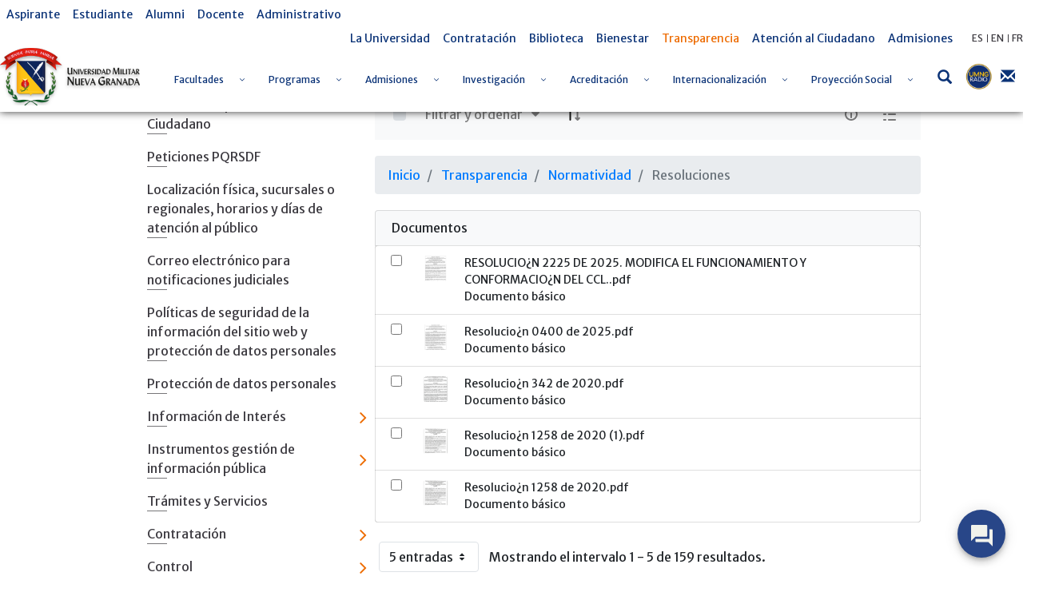

--- FILE ---
content_type: text/javascript
request_url: https://www.umng.edu.co/combo/?browserId=other&minifierType=&languageId=es_ES&b=7102&t=1769663364419&/o/frontend-js-web/aui/aui-form-builder-field-select-deprecated/aui-form-builder-field-select-deprecated-min.js&/o/frontend-js-web/aui/aui-form-builder-field-text-deprecated/aui-form-builder-field-text-deprecated-min.js&/o/frontend-js-web/aui/aui-form-builder-field-textarea-deprecated/aui-form-builder-field-textarea-deprecated-min.js&/o/frontend-js-web/aui/dd-constrain/dd-constrain-min.js&/o/frontend-js-web/aui/dd-scroll/dd-scroll-min.js&/o/frontend-js-web/aui/widget-parent/widget-parent-min.js&/o/frontend-js-web/aui/tabview-base/tabview-base-min.js&/o/frontend-js-web/aui/tabview/tabview-min.js&/o/frontend-js-web/aui/aui-tabview/aui-tabview-min.js&/o/frontend-js-web/aui/datatable-column-widths/datatable-column-widths-min.js&/o/frontend-js-web/aui/datatable-scroll/datatable-scroll-min.js&/o/frontend-js-web/aui/datatable-sort/lang/datatable-sort_es.js&/o/frontend-js-web/aui/datatable-sort/datatable-sort-min.js
body_size: 15565
content:
YUI.add("aui-form-builder-field-select-deprecated",function(e,t){var n=e.Lang,r=e.Escape,i=e.getClassName,s=i("form","control"),o=i("form-builder-field"),u=i("form-builder-field","node"),a='<select id="{id}" class="'+[u,s].join(" ")+'" name="{name}" value="{value}"></select>',f=e.Component.create({NAME:"form-builder-select-field",ATTRS:{multiple:{setter:e.DataType.Boolean.parse,value:!1},template:{valueFn:function(){return a}}},UI_ATTRS:e.FormBuilderField.UI_ATTRS.concat(["multiple","predefinedValue"]),CSS_PREFIX:o,EXTENDS:e.FormBuilderMultipleChoiceField,prototype:{getHTML:function(){var e=this;return n.sub(e.get("template"),{id:r.html(e.get("id")),label:r.html(e.get("label")),name:r.html(e.get("name")),value:r.html(e.get("predefinedValue"))})},getPropertyModel:function(){var t=this,n=t.getStrings(),r=e.FormBuilderSelectField.superclass.getPropertyModel.apply(t,arguments);return r.push({attributeName:"multiple",editor:new e.RadioCellEditor({options:{"true":n.yes,"false":n.no}}),formatter:e.bind(t._booleanFormatter,t),name:n.multiple}),r},_uiSetMultiple:function(e){var t=this,n=t.get("templateNode");e?n.setAttribute("multiple","multiple"):n.removeAttribute("multiple"),t.predefinedValueEditor.set("multiple",e)}}});e.FormBuilderSelectField=f,e.FormBuilderField.types.select=e.FormBuilderSelectField},"3.1.0-deprecated.52",{requires:["aui-form-builder-field-deprecated"]});
YUI.add("aui-form-builder-field-text-deprecated",function(e,t){var n=e.Lang,r=e.Escape,i=e.getClassName,s=i("form","control"),o=i("field","input"),u=i("field","input","text"),a=i("form-builder-field"),f=i("form-builder-field","node"),l='<div class="form-builder-field-wrapper"><input id="{id}" class="'+[f,o,u,s].join(" ")+'" name="{name}" type="text" value="{value}" /></div>',c={small:"col-xs-4",medium:"col-xs-8",large:"col-xs-12"},h=e.Component.create({NAME:"form-builder-text-field",ATTRS:{template:{valueFn:function(){return l}},width:{validator:function(t){return t=e.Lang.String.toLowerCase(t),t in c},value:"small"}},CSS_PREFIX:a,EXTENDS:e.FormBuilderField,prototype:{getHTML:function(){var e=this;return n.sub(e.get("template"),{id:r.html(e.get("id")),label:r.html(e.get("label")),name:r.html(e.get("name")),value:r.html(e.get("predefinedValue")),width:r.html(e.get("width"))})},getPropertyModel:function(){var t=this,n=t.getStrings(),r=e.FormBuilderTextField.superclass.getPropertyModel.apply(t,arguments);return r.push({attributeName:"width",editor:new e.RadioCellEditor({options:{small:n.small,medium:n.medium,large:n.large}}),formatter:function(e){return n[e.data.value]},name:n.width}),r},_uiSetWidth:function(e){var t=this,n=t.get("templateNode");n.removeClass(c[t.prevWidth]),n.addClass(c[e]),t.prevWidth=e}}});e.FormBuilderTextField=h,e.FormBuilderField.types.text=e.FormBuilderTextField},"3.1.0-deprecated.52",{requires:["aui-form-builder-field-deprecated"]});
YUI.add("aui-form-builder-field-textarea-deprecated",function(e,t){var n=e.Array,r=e.getClassName,i=r("form","control"),s=r("field"),o=r("field","text"),u=r("field","textarea"),a=r("form-builder-field"),f=r("form-builder-field","node"),l='<div class="form-builder-field-wrapper"><textarea id="{id}" class="'+[f,s,o,u,i].join(" ")+'" name="{name}">{value}</textarea></div>',c=e.Component.create({NAME:"form-builder-textarea-field",ATTRS:{template:{valueFn:function(){return l}}},CSS_PREFIX:a,EXTENDS:e.FormBuilderTextField,prototype:{getPropertyModel:function(){var t=this,r=e.FormBuilderTextAreaField.superclass.getPropertyModel.apply(t,arguments);return n.each(r,function(t,n,r){t.attributeName==="predefinedValue"&&(r[n].editor=new e.TextAreaCellEditor)}),r}}});e.FormBuilderTextAreaField=c,e.FormBuilderField.types.textarea=e.FormBuilderTextAreaField},"3.1.0-deprecated.52",{requires:["aui-form-builder-field-deprecated"]});
YUI.add("dd-constrain",function(t,i){var e,n="dragNode",s="offsetHeight",c="offsetWidth",r="host",a="tickXArray",h="tickYArray",g=t.DD.DDM,o="top",l="right",u="bottom",d="left",f="view",_="drag:tickAlignX",k="drag:tickAlignY",v=function(){this._lazyAddAttrs=!1,v.superclass.constructor.apply(this,arguments)};v.NAME="ddConstrained",v.NS="con",v.ATTRS={host:{},stickX:{value:!1},stickY:{value:!1},tickX:{value:!1},tickY:{value:!1},tickXArray:{value:!1},tickYArray:{value:!1},gutter:{value:"0",setter:function(i){return t.DD.DDM.cssSizestoObject(i)}},constrain:{value:f,setter:function(i){var e=t.one(i);return e&&(i=e),i}},constrain2region:{setter:function(t){return this.set("constrain",t)}},constrain2node:{setter:function(i){return this.set("constrain",t.one(i))}},constrain2view:{setter:function(){return this.set("constrain",f)}},cacheRegion:{value:!0}},e={_lastTickXFired:null,_lastTickYFired:null,initializer:function(){this._createEvents(),this._eventHandles=[this.get(r).on("drag:end",t.bind(this._handleEnd,this)),this.get(r).on("drag:start",t.bind(this._handleStart,this)),this.get(r).after("drag:align",t.bind(this.align,this)),this.get(r).after("drag:drag",t.bind(this.drag,this))]},destructor:function(){t.Array.each(this._eventHandles,function(t){t.detach()}),this._eventHandles.length=0},_createEvents:function(){var i=[_,k];t.Array.each(i,function(t){this.publish(t,{type:t,emitFacade:!0,bubbles:!0,queuable:!1,prefix:"drag"})},this)},_handleEnd:function(){this._lastTickYFired=null,this._lastTickXFired=null},_handleStart:function(){this.resetCache()},_regionCache:null,_cacheRegion:function(){this._regionCache=this.get("constrain").get("region")},resetCache:function(){this._regionCache=null},_getConstraint:function(){var i,e=this.get("constrain"),s=this.get("gutter");return e&&(e instanceof t.Node?(this._regionCache||(this._eventHandles.push(t.on("resize",t.bind(this._cacheRegion,this),t.config.win)),this._cacheRegion()),i=t.clone(this._regionCache),this.get("cacheRegion")||this.resetCache()):t.Lang.isObject(e)&&(i=t.clone(e))),e&&i||(e=f),e===f&&(i=this.get(r).get(n).get("viewportRegion")),t.Object.each(s,function(t,e){e===l||e===u?i[e]-=t:i[e]+=t}),i},getRegion:function(t){var i={},e=null,a=null,h=this.get(r);return i=this._getConstraint(),t&&(e=h.get(n).get(s),a=h.get(n).get(c),i[l]=i[l]-a,i[u]=i[u]-e),i},_checkRegion:function(t){var i=t,e=this.getRegion(),a=this.get(r),h=a.get(n).get(s),g=a.get(n).get(c);return i[1]>e[u]-h&&(t[1]=e[u]-h),e[o]>i[1]&&(t[1]=e[o]),i[0]>e[l]-g&&(t[0]=e[l]-g),e[d]>i[0]&&(t[0]=e[d]),t},inRegion:function(t){t=t||this.get(r).get(n).getXY();var i=this._checkRegion([t[0],t[1]]),e=!1;return t[0]===i[0]&&t[1]===i[1]&&(e=!0),e},align:function(){var t=this.get(r),i=[t.actXY[0],t.actXY[1]],e=this.getRegion(!0);this.get("stickX")&&(i[1]=t.startXY[1]-t.deltaXY[1]),this.get("stickY")&&(i[0]=t.startXY[0]-t.deltaXY[0]),e&&(i=this._checkRegion(i)),i=this._checkTicks(i,e),t.actXY=i},drag:function(){var i=this.get(r),e=this.get("tickX"),n=this.get("tickY"),s=[i.actXY[0],i.actXY[1]];(t.Lang.isNumber(e)||this.get(a))&&this._lastTickXFired!==s[0]&&(this._tickAlignX(),this._lastTickXFired=s[0]),(t.Lang.isNumber(n)||this.get(h))&&this._lastTickYFired!==s[1]&&(this._tickAlignY(),this._lastTickYFired=s[1])},_checkTicks:function(t,i){var e=this.get(r),n=e.startXY[0]-e.deltaXY[0],s=e.startXY[1]-e.deltaXY[1],c=this.get("tickX"),f=this.get("tickY");return c&&!this.get(a)&&(t[0]=g._calcTicks(t[0],n,c,i[d],i[l])),f&&!this.get(h)&&(t[1]=g._calcTicks(t[1],s,f,i[o],i[u])),this.get(a)&&(t[0]=g._calcTickArray(t[0],this.get(a),i[d],i[l])),this.get(h)&&(t[1]=g._calcTickArray(t[1],this.get(h),i[o],i[u])),t},_tickAlignX:function(){this.fire(_)},_tickAlignY:function(){this.fire(k)}},t.namespace("Plugin"),t.extend(v,t.Base,e),t.Plugin.DDConstrained=v,t.mix(g,{_calcTicks:function(t,i,e,n,s){var c=(t-i)/e,r=Math.floor(c),a=Math.ceil(c);return 0===r&&0===a||c>=r&&c<=a&&(t=i+e*r,n&&s&&(t<n&&(t=i+e*(r+1)),t>s&&(t=i+e*(r-1)))),t},_calcTickArray:function(t,i,e,n){var s,c,r=0,a=i.length,h=0;if(!i||0===i.length)return t;if(i[0]>=t)return i[0];for(r=0;r<a;r++)if(i[h=r+1]&&i[h]>=t)return s=t-i[r],c=i[h]-t>s?i[r]:i[h],e&&n&&c>n&&(c=i[r]?i[r]:i[a-1]),c;return i[i.length-1]}})},"patched-v3.18.1",{requires:["dd-drag"]});YUI.add("dd-scroll",function(t,i){var e,l,n=function(){n.superclass.constructor.apply(this,arguments)},o="host",r="buffer",s="parentScroll",c="windowScroll",a="scrollTop",h="scrollLeft",g="offsetWidth",u="offsetHeight";n.ATTRS={parentScroll:{value:!1,setter:function(t){return t||!1}},buffer:{value:30,validator:t.Lang.isNumber},scrollDelay:{value:235,validator:t.Lang.isNumber},host:{value:null},windowScroll:{value:!1,validator:t.Lang.isBoolean},vertical:{value:!0,validator:t.Lang.isBoolean},horizontal:{value:!0,validator:t.Lang.isBoolean}},t.extend(n,t.Base,{_scrolling:null,_vpRegionCache:null,_dimCache:null,_scrollTimer:null,_getVPRegion:function(){var t,i=this.get(s),e=this.get(r),l=this.get(c),n=l?[]:i.getXY(),o=l?"winWidth":g,d=l?"winHeight":u,f=l?i.get(a):n[1],_=l?i.get(h):n[0];return t={top:f+e,right:i.get(o)+_-e,bottom:i.get(d)+f-e,left:_+e},this._vpRegionCache=t,t},initializer:function(){var i=this.get(o);i.after("drag:start",t.bind(this.start,this)),i.after("drag:end",t.bind(this.end,this)),i.on("drag:align",t.bind(this.align,this)),t.one("win").on("scroll",t.bind(function(){this._vpRegionCache=null},this))},_checkWinScroll:function(t){var i=this._getVPRegion(),e=this.get(o),l=this.get(c),n=e.lastXY,g=!1,u=this.get(r),d=this.get(s),f=d.get(a),_=d.get(h),S=this._dimCache.w,v=this._dimCache.h,m=n[1]+v,p=n[1],w=n[0]+S,T=n[0],D=p,N=T,R=f,b=_;this.get("horizontal")&&(T<=i.left&&(g=!0,N=n[0]-(l?u:0),b=_-u),w>=i.right&&(g=!0,N=n[0]+(l?u:0),b=_+u)),this.get("vertical")&&(m>=i.bottom&&(g=!0,D=n[1]+(l?u:0),R=f+u),p<=i.top&&(g=!0,D=n[1]-(l?u:0),R=f-u)),R<0&&(R=0,D=n[1]),b<0&&(b=0,N=n[0]),D<0&&(D=n[1]),N<0&&(N=n[0]),t?(e.actXY=[N,D],e._alignNode([N,D],!0),n=e.actXY,e.actXY=[N,D],e._moveNode({node:d,top:R,left:b}),R||b||this._cancelScroll()):g?this._initScroll():this._cancelScroll()},_initScroll:function(){this._cancelScroll(),this._scrollTimer=t.Lang.later(this.get("scrollDelay"),this,this._checkWinScroll,[!0],!0)},_cancelScroll:function(){this._scrolling=!1,this._scrollTimer&&(this._scrollTimer.cancel(),delete this._scrollTimer)},align:function(t){this._scrolling&&(this._cancelScroll(),t.preventDefault()),this._scrolling||this._checkWinScroll()},_setDimCache:function(){var t=this.get(o).get("dragNode");this._dimCache={h:t.get(u),w:t.get(g)}},start:function(){this._setDimCache()},end:function(){this._dimCache=null,this._cancelScroll()}}),t.namespace("Plugin"),(e=function(){e.superclass.constructor.apply(this,arguments)}).ATTRS=t.merge(n.ATTRS,{windowScroll:{value:!0,setter:function(i){return i&&this.set(s,t.one("win")),i}}}),t.extend(e,n,{initializer:function(){this.set("windowScroll",this.get("windowScroll"))}}),e.NAME=e.NS="winscroll",t.Plugin.DDWinScroll=e,(l=function(){l.superclass.constructor.apply(this,arguments)}).ATTRS=t.merge(n.ATTRS,{node:{value:!1,setter:function(i){var e=t.one(i);return e?this.set(s,e):!1!==i&&t.error("DDNodeScroll: Invalid Node Given: "+i),e}}}),t.extend(l,n,{initializer:function(){this.set("node",this.get("node"))}}),l.NAME=l.NS="nodescroll",t.Plugin.DDNodeScroll=l,t.DD.Scroll=n},"patched-v3.18.1",{requires:["dd-drag"]});YUI.add("widget-parent",function(e,t){function s(t){this.publish("addChild",{defaultTargetOnly:!0,defaultFn:this._defAddChildFn}),this.publish("removeChild",{defaultTargetOnly:!0,defaultFn:this._defRemoveChildFn}),this._items=[];var n,r;t&&t.children&&(n=t.children,r=this.after("initializedChange",function(e){this._add(n),r.detach()})),e.after(this._renderChildren,this,"renderUI"),e.after(this._bindUIParent,this,"bindUI"),this.after("selectionChange",this._afterSelectionChange),this.after("selectedChange",this._afterParentSelectedChange),this.after("activeDescendantChange",this._afterActiveDescendantChange),this._hDestroyChild=this.after("*:destroy",this._afterDestroyChild),this.after("*:focusedChange",this._updateActiveDescendant)}var n=e.Lang,r="rendered",i="boundingBox";s.ATTRS={defaultChildType:{setter:function(t){var r=e.Attribute.INVALID_VALUE,i=n.isString(t)?e[t]:t;return n.isFunction(i)&&(r=i),r}},activeDescendant:{readOnly:!0},multiple:{value:!1,validator:n.isBoolean,writeOnce:!0,getter:function(e){var t=this.get("root");return t&&t!=this?t.get("multiple"):e}},selection:{readOnly:!0,setter:"_setSelection",getter:function(t){var r=n.isArray(t)?new e.ArrayList(t):t;return r}},selected:{setter:function(t){var n=t;return t===1&&!this.get("multiple")&&(n=e.Attribute.INVALID_VALUE),n}}},s.prototype={destructor:function(){this._destroyChildren()},_afterDestroyChild:function(e){var t=e.target;t.get("parent")==this&&t.remove()},_afterSelectionChange:function(t){if(t.target==this&&t.src!=this){var n=t.newVal,r=0;n&&(r=2,e.instanceOf(n,e.ArrayList)&&n.size()===this.size()&&(r=1)),this.set("selected",r,{src:this})}},_afterActiveDescendantChange:function(e){var t=this.get("parent");t&&t._set("activeDescendant",e.newVal)},_afterParentSelectedChange:function(e){var t=e.newVal;this==e.target&&e.src!=this&&(t===0||t===1)&&this.each(function(e){e.set("selected",t,{src:this})},this)},_setSelection:function(e){var t=null,n;return this.get("multiple")&&!this.isEmpty()?(n=[],this.each(function(e){e.get("selected")>0&&n.push(e)}),n.length>0&&(t=n)):e.get("selected")>0&&(t=e),t},_updateSelection:function(e){var t=e.target,n;t.get("parent")==this&&(e.src!="_updateSelection"&&(n=this.get("selection"),!this.get("multiple")&&n&&e.newVal>0&&n.set("selected",0,{src:"_updateSelection"}),this._set("selection",t)),e.src==this&&this._set("selection",t,{src:this}))},_updateActiveDescendant:function(e){var t=e.newVal===!0?e.target:null;this._set("activeDescendant",t)},_createChild:function(t){var r=this.get("defaultChildType"),i=t.childType||t.type,s,o,u;return i&&(o=n.isString(i)?e[i]:i),n.isFunction(o)?u=o:r&&(u=r),u?s=new u(t):e.error("Could not create a child instance because its constructor is either undefined or invalid."),s},_defAddChildFn:function(t){var r=t.child,i=t.index,s=this._items;r.get("parent")&&r.remove(),n.isNumber(i)?s.splice(i,0,r):s.push(r),r._set("parent",this),r.addTarget(this),t.index=r.get("index"),r.after("selectedChange",e.bind(this._updateSelection,this))},_defRemoveChildFn:function(e){var t=e.child,n=e.index,r=this._items;t.get("focused")&&t.blur(),t.get("selected")&&t.set("selected",0),r.splice(n,1),t.removeTarget(this),t._oldParent=t.get("parent"),t._set("parent",null)},_add:function(t,r){var i,s,o;return n.isArray(t)?(i=[],e.each(t,function(e,t){s=this._add(e,r+t),s&&i.push(s)},this),i.length>0&&(o=i)):(e.instanceOf(t,e.Widget)?s=t:s=this._createChild(t),s&&this.fire("addChild",{child:s,index:r})&&(o=s)),o},add:function(){var t=this._add.apply(this,arguments),r=t?n.isArray(t)?t:[t]:[];return new e.ArrayList(r)},remove:function(e){var t=this._items[e],n;return t&&this.fire("removeChild",{child:t,index:e})&&(n=t),n},removeAll:function(){var t=[],n;return e.each(this._items.concat(),function(){n=this.remove(0),n&&t.push(n)},this),new e.ArrayList(t)},selectChild:function(e){this.item(e).set("selected",1)},selectAll:function(){this.set("selected",1)},deselectAll:function(){this.set("selected",0)},_uiAddChild:function(e,t){e.render(t);var n=e.get("boundingBox"),s,o=e.next(!1),u;o&&o.get(r)?(s=o.get(i),s.insert(n,"before")):(u=e.previous(!1),u&&u.get(r)?(s=u.get(i),s.insert(n,"after")):t.contains(n)||t.appendChild(n))},_uiRemoveChild:function(e){e.get("boundingBox").remove()},_afterAddChild:function(e){var t=e.child;t.get("parent")==this&&this._uiAddChild(t,this._childrenContainer)},_afterRemoveChild:function(e){var t=e.child;t._oldParent==this&&this._uiRemoveChild(t)},_bindUIParent:function(){this.after("addChild",this._afterAddChild),this.after("removeChild",this._afterRemoveChild)},_renderChildren:function(){var e=this._childrenContainer||this.get("contentBox");this._childrenContainer=e,this.each(function(t){t.render(e)})},_destroyChildren:function(){this._hDestroyChild.detach(),this.each(function(e){e.destroy()})}},e.augment(s,e.ArrayList),e.WidgetParent=s},"patched-v3.18.1",{requires:["arraylist","base-build","widget"]});
YUI.add("tabview-base",function(e,t){var n=e.ClassNameManager.getClassName,r="tabview",i="tab",s="panel",o="selected",u={},a=".",f=function(){this.init.apply(this,arguments)};f.NAME="tabviewBase",f._classNames={tabview:n(r),tabviewPanel:n(r,s),tabviewList:n(r,"list"),tab:n(i),tabLabel:n(i,"label"),tabPanel:n(i,s),selectedTab:n(i,o),selectedPanel:n(i,s,o)},f._queries={tabview:a+f._classNames.tabview,tabviewList:"> ul",tab:"> ul > li",tabLabel:"> ul > li > a",tabviewPanel:"> div",tabPanel:"> div > div",selectedTab:"> ul > "+a+f._classNames.selectedTab,selectedPanel:"> div "+a+f._classNames.selectedPanel},e.mix(f.prototype,{init:function(t){t=t||u,this._node=t.host||e.one(t.node),this.refresh()},initClassNames:function(t){var n=e.TabviewBase._classNames;e.Object.each(e.TabviewBase._queries,function(e,r){if(n[r]){var i=this.all(e);t!==undefined&&(i=i.item(t)),i&&i.addClass(n[r])}},this._node),this._node.addClass(n.tabview)},_select:function(t){var n=e.TabviewBase._classNames,r=e.TabviewBase._queries,i=this._node,s=i.one(r.selectedTab),o=i.one(r.selectedPanel),u=i.all(r.tab).item(t),a=i.all(r.tabPanel).item(t);s&&s.removeClass(n.selectedTab),o&&o.removeClass(n.selectedPanel),u&&u.addClass(n.selectedTab),a&&a.addClass(n.selectedPanel)},initState:function(){var t=e.TabviewBase._queries,n=this._node,r=n.one(t.selectedTab),i=r?n.all(t.tab).indexOf(r):0;this._select(i)},_scrubTextNodes:function(){this._node.one(e.TabviewBase._queries.tabviewList).get("childNodes").each(function(e){e.get("nodeType")===3&&e.remove()})},refresh:function(){this._scrubTextNodes(),this.initClassNames(),this.initState(),this.initEvents()},tabEventName:"click",initEvents:function(){this._node.delegate(this.tabEventName,this.onTabEvent,e.TabviewBase._queries.tab,this)},onTabEvent:function(t){t.preventDefault(),this._select(this._node.all(e.TabviewBase._queries.tab).indexOf(t.currentTarget))},destroy:function(){this._node.detach(this.tabEventName)}}),e.TabviewBase=f},"patched-v3.18.1",{requires:["node-event-delegate","classnamemanager"]});
YUI.add("tabview",function(e,t){var n=".",r=e.Base.create("tabView",e.Widget,[e.WidgetParent],{_afterChildAdded:function(){this.get("contentBox").focusManager.refresh()},_defListNodeValueFn:function(){var t=e.Node.create(this.LIST_TEMPLATE);return t.addClass(e.TabviewBase._classNames.tabviewList),t},_defPanelNodeValueFn:function(){var t=e.Node.create(this.PANEL_TEMPLATE);return t.addClass(e.TabviewBase._classNames.tabviewPanel),t},_afterChildRemoved:function(e){var t=e.index,n=this.get("selection");n||(n=this.item(t-1)||this.item(0),n&&n.set("selected",1)),this.get("contentBox").focusManager.refresh()},_initAria:function(t){var n=t.one(e.TabviewBase._queries.tabviewList);n&&n.setAttrs({role:"tablist"})},bindUI:function(){this.get("contentBox").plug(e.Plugin.NodeFocusManager,{descendants:n+e.TabviewBase._classNames.tabLabel,keys:{next:"down:39",previous:"down:37"},circular:!0}),this.after("render",this._setDefSelection),this.after("addChild",this._afterChildAdded),this.after("removeChild",this._afterChildRemoved)},renderUI:function(){var e=this.get("contentBox");this._renderListBox(e),this._renderPanelBox(e),this._childrenContainer=this.get("listNode"),this._renderTabs(e),this._initAria(e)},_setDefSelection:function(){var e=this.get("selection")||this.item(0);this.some(function(t){if(t.get("selected"))return e=t,!0}),e&&(this.set("selection",e),e.set("selected",1))},_renderListBox:function(e){var t=this.get("listNode");t.inDoc()||e.append(t)},_renderPanelBox:function(e){var t=this.get("panelNode");t.inDoc()||e.append(t)},_renderTabs:function(t){var r=e.TabviewBase._classNames,i=e.TabviewBase._queries,s=t.all(i.tab),o=this.get("panelNode"),u=o?this.get("panelNode").get("children"):null,a=this;s&&(s.addClass(r.tab),t.all(i.tabLabel).addClass(r.tabLabel),t.all(i.tabPanel).addClass(r.tabPanel),s.each(function(e,t){var i=u?u.item(t):null;a.add({boundingBox:e,contentBox:e.one(n+r.tabLabel),panelNode:i})}))}},{ATTRS:{defaultChildType:{value:"Tab"},listNode:{setter:function(t){return t=e.one(t),t&&t.addClass(e.TabviewBase._classNames.tabviewList),t},valueFn:"_defListNodeValueFn"},panelNode:{setter:function(t){return t=e.one(t),t&&t.addClass(e.TabviewBase._classNames.tabviewPanel),t},valueFn:"_defPanelNodeValueFn"},tabIndex:{value:null}},HTML_PARSER:{listNode:function(t){return t.one(e.TabviewBase._queries.tabviewList)},panelNode:function(t){return t.one(e.TabviewBase._queries.tabviewPanel)}},LIST_TEMPLATE:"<ul></ul>",PANEL_TEMPLATE:"<div></div>"});r.prototype.LIST_TEMPLATE=r.LIST_TEMPLATE,r.prototype.PANEL_TEMPLATE=r.PANEL_TEMPLATE,e.TabView=r,e.Tab=e.Base.create("tab",e.Widget,[e.WidgetChild],{BOUNDING_TEMPLATE:"<li></li>",CONTENT_TEMPLATE:"<a></a>",PANEL_TEMPLATE:"<div></div>",_uiSetSelectedPanel:function(t){this.get("panelNode").toggleClass(e.TabviewBase._classNames.selectedPanel,t)},_afterTabSelectedChange:function(e){this._uiSetSelectedPanel(e.newVal)},_afterParentChange:function(e){e.newVal?this._add():this._remove()},_initAria:function(){var t=this.get("contentBox"),n=t.get("id"),r=this.get("panelNode");n||(n=e.guid(),t.set("id",n)),t.set("role","tab"),t.get("parentNode").set("role","presentation"),r.setAttrs({role:"tabpanel","aria-labelledby":n})},syncUI:function(){var t=e.TabviewBase._classNames;this.get("boundingBox").addClass(t.tab),this.get("contentBox").addClass(t.tabLabel),this.set("label",this.get("label")),this.set("content",this.get("content")),this._uiSetSelectedPanel(this.get("selected"))},bindUI:function(){this.after("selectedChange",this._afterTabSelectedChange),this.after("parentChange",this._afterParentChange)},renderUI:function(){this._renderPanel(),this._initAria()},_renderPanel:function(){this.get("parent").get("panelNode").appendChild(this.get("panelNode"))},_add:function(){var e=this.get("parent").get("contentBox"),t=e.get("listNode"),n=e.get("panelNode");t&&t.appendChild(this.get("boundingBox")),n&&n.appendChild(this.get("panelNode"))},_remove:function(){this.get("boundingBox").remove(),this.get("panelNode").remove()},_onActivate:function(e){e.target===this&&(e.domEvent.preventDefault(),e.target.set("selected",1))},initializer:function(){this.publish(this.get("triggerEvent"),{defaultFn:this._onActivate})},_defLabelGetter:function(){return this.get("contentBox").getHTML()},_defLabelSetter:function(e){var t=this.get("contentBox");return t.getHTML()!==e&&t.setHTML(e),e},_defContentSetter:function(e){var t=this.get("panelNode");return t.getHTML()!==e&&t.setHTML(e),e},_defContentGetter:function(){return this.get("panelNode").getHTML()},_defPanelNodeValueFn:function(){var t=e.TabviewBase._classNames,n=this.get("contentBox").get("href")||"",r=this.get("parent"),i=n.indexOf("#"),s;return n=n.substr(i),n.charAt(0)==="#"&&(s=e.one(n),s&&s.addClass(t.tabPanel)),!s&&r&&(s=r.get("panelNode").get("children").item(this.get("index"))),s||(s=e.Node.create(this.PANEL_TEMPLATE),s.addClass(t.tabPanel)),s}},{ATTRS:{triggerEvent:{value:"click"},label:{setter:"_defLabelSetter",getter:"_defLabelGetter"},content:{setter:"_defContentSetter",getter:"_defContentGetter"},panelNode:{setter:function(t){return t=e.one(t),t&&t.addClass(e.TabviewBase._classNames.tabPanel),t},valueFn:"_defPanelNodeValueFn"},tabIndex:{value:null,validator:"_validTabIndex"}},HTML_PARSER:{selected:function(){var t=this.get("boundingBox").hasClass(e.TabviewBase._classNames.selectedTab)?1:0;return t}}})},"patched-v3.18.1",{requires:["widget","widget-parent","widget-child","tabview-base","node-pluginhost","node-focusmanager"],skinnable:!0});
YUI.add("aui-tabview",function(e,t){var n=e.Lang,r=n.isBoolean,i=e.getClassName;e.TabviewBase._classNames={selectedPanel:i("active"),selectedTab:i("active"),tab:i("tab"),tabLabel:i("tab","label"),tabPanel:i("tab","pane"),tabview:i("tabbable"),tabviewList:i("nav"),tabviewListStacked:i("nav","stacked"),tabviewPanel:i("tab","content")},e.TabviewBase._queries={selectedPanel:"> div ."+e.TabviewBase._classNames.selectedPanel,selectedTab:"> ul > ."+e.TabviewBase._classNames.selectedTab,tab:"> ul > li:not(.nav-header)",tabLabel:"> ul > li:not(.nav-header) > a",tabPanel:"> div > div",tabview:"."+e.TabviewBase._classNames.tabview,tabviewList:"> ul",tabviewPanel:"> div"},e.Tab.CSS_PREFIX=i("tab"),e.Tab.NAME="tab",e.Tab=e.Component.create({NAME:"tab",ATTRS:{disabled:{validator:r,valueFn:"_valueDisabled"}},CSS_PREFIX:i("tab"),EXTENDS:e.Tab,prototype:{initializer:function(){var t=this;t.on("selectedChange",t._onTabSelectedChange),e.after(t._afterUiSetDisabled,t,"_uiSetDisabled")},_afterUiSetDisabled:function(e){var t=this;t.get("boundingBox").toggleClass(i("disabled"),e)},_onTabSelectedChange:function(e){var t=this;t.get("disabled")&&e.halt()},_renderPanel:function(){var e=this,t=e.get("panelNode"),n=e.get("parent").get("panelNode");n.contains(t)||n.appendChild(t)},_valueDisabled:function(){var e=this;return e.get("boundingBox").hasClass("disabled")}}}),e.TabView.NAME="tabbable",e.TabView.CSS_PREFIX=i("tabbable"),e.TabView=e.Component.create({NAME:"tabbable",CSS_PREFIX:i("tabbable"),TYPE_TABS:"tabs",TYPE_LIST:"list",TYPE_PILLS:"pills",ATTRS:{stacked:{validator:r,value:!1},type:{validator:function(t){return t===e.TabView.TYPE_LIST||t===e.TabView.TYPE_TABS||t===e.TabView.TYPE_PILLS},value:"tabs"}},UI_ATTRS:["stacked","type"],EXTENDS:e.TabView,AUGMENTS:[e.WidgetCssClass],prototype:{initializer:function(){var e=this;e.after(e._afterSyncUI,e,"syncUI"),e.after("typeChange",e._afterTypeChange)},disableTab:function(e){var t=this;t.item(e).set("disabled",!0)},enableTab:function(e){var t=this;t.item(e).set("disabled",!1)},getActiveTab:function(){var t=this,n=e.TabviewBase._queries;return t.get("contentBox").one(n.selectedTab)},getTabs:function(){var t=this,n=e.TabviewBase._queries;return t.get("contentBox").all(n.tab)},_afterSelectionChange:function(t){var n=t.newVal,r=t.prevVal,i=e.TabviewBase._classNames.selectedTab;e.TabView.superclass._afterSelectionChange.apply(this,arguments),n&&(n.get("boundingBox").addClass(i),n.get("panelNode").addClass(i)),r&&(r.get("boundingBox").removeClass(i),r.get("panelNode").removeClass(i))},_afterTypeChange:function(e){var t=this,n=t.get("listNode");e.prevVal&&n.removeClass(i("nav",e.prevVal))},_renderChildren:function(){var e=this,t=e._childrenContainer||e.get("contentBox");e._childrenContainer=t,e.each(function(e){e.get("boundingBox").inDoc()&&(t=null),e.render(t)})},_uiSetType:function(t){var n=this,r=n.get("listNode");(t!==e.TabView.TYPE_TABS||!this.get("stacked"))&&r.addClass(i("nav",t))},_uiSetStacked:function(t){var n=this,r=n.get("listNode");r.toggleClass(e.TabviewBase._classNames.tabviewListStacked,t),this.get("type")===e.TabView.TYPE_TABS&&r.toggleClass(i("nav",e.TabView.TYPE_TABS),!t)}}})},"3.1.0-deprecated.52",{requires:["selector-css3","tabview","aui-component","aui-widget-css"],skinnable:!0});
YUI.add("datatable-column-widths",function(e,t){function i(){}var n=e.Lang.isNumber,r=e.Array.indexOf;e.Features.add("table","badColWidth",{test:function(){var t=e.one("body"),n,r;return t&&(n=t.insertBefore('<table style="position:absolute;visibility:hidden;border:0 none"><colgroup><col style="width:9px"></colgroup><tbody><tr><td style="padding:0 4px;font:normal 2px/2px arial;border:0 none">.</td></tr></tbody></table>',t.get("firstChild")),r=n.one("td").getComputedStyle("width")!=="1px",n.remove(!0)),r}}),e.mix(i.prototype,{COL_TEMPLATE:"<col/>",COLGROUP_TEMPLATE:"<colgroup/>",setColumnWidth:function(e,t){var i=this.getColumn(e),s=i&&r(this._displayColumns,i);return s>-1&&(n(t)&&(t+="px"),i.width=t,this._setColumnWidth(s,t)),this},_createColumnGroup:function(){return e.Node.create(this.COLGROUP_TEMPLATE)},initializer:function(){this.after(["renderView","columnsChange"],this._uiSetColumnWidths)},_setColumnWidth:function(t,r){var i=this._colgroupNode,s=i&&i.all("col").item(t),o,u;s&&(r&&n(r)&&(r+="px"),s.setStyle("width",r),r&&e.Features.test("table","badColWidth")&&(o=this.getCell([0,t]),o&&(u=function(e){return parseInt(o.getComputedStyle(e),10)||0},s.setStyle("width",parseInt(r,10)-u("paddingLeft")-u("paddingRight")-u("borderLeftWidth")-u("borderRightWidth")+"px"))))},_uiSetColumnWidths:function(){if(!this.view)return;var e=this.COL_TEMPLATE,t=this._colgroupNode,n=this._displayColumns,r,i;t?t.empty():(t=this._colgroupNode=this._createColumnGroup(),this._tableNode.insertBefore(t,this._tableNode.one("> thead, > tfoot, > tbody")));for(r=0,i=n.length;r<i;++r)t.append(e),this._setColumnWidth(r,n[r].width)}},!0),e.DataTable.ColumnWidths=i,e.Base.mix(e.DataTable,[i])},"patched-v3.18.1",{requires:["datatable-base"]});
YUI.add("datatable-scroll",function(e,t){function u(e,t){return parseInt(e.getComputedStyle(t),10)||0}var n=e.Lang,r=n.isString,i=n.isNumber,s=n.isArray,o;e.DataTable.Scrollable=o=function(){},o.ATTRS={scrollable:{value:!1,setter:"_setScrollable"}},e.mix(o.prototype,{scrollTo:function(e){var t;return e&&this._tbodyNode&&(this._yScrollNode||this._xScrollNode)&&(s(e)?t=this.getCell(e):i(e)?t=this.getRow(e):r(e)?t=this._tbodyNode.one("#"+e):e._node&&e.ancestor(".yui3-datatable")===this.get("boundingBox")&&(t=e),t&&t.scrollIntoView()),this},_CAPTION_TABLE_TEMPLATE:'<table class="{className}" role="presentation"></table>',_SCROLL_LINER_TEMPLATE:'<div class="{className}"></div>',_SCROLLBAR_TEMPLATE:'<div class="{className}"><div></div></div>',_X_SCROLLER_TEMPLATE:'<div class="{className}"></div>',_Y_SCROLL_HEADER_TEMPLATE:'<table cellspacing="0" aria-hidden="true" class="{className}"></table>',_Y_SCROLLER_TEMPLATE:'<div class="{className}"><div class="{scrollerClassName}"></div></div>',_addScrollbarPadding:function(){var t=this._yScrollHeader,n="."+this.getClassName("header"),r,i,s,o,u;if(t){r=e.DOM.getScrollbarWidth()+"px",i=t.all("tr");for(o=0,u=i.size();o<u;o+=+s.get("rowSpan"))s=i.item(o).all(n).pop(),s.setStyle("paddingRight",r)}},_afterScrollableChange:function(){var t=this._xScrollNode;this._xScroll&&t&&(this._yScroll&&!this._yScrollNode?t.setStyle("paddingRight",e.DOM.getScrollbarWidth()+"px"):!this._yScroll&&this._yScrollNode&&t.setStyle("paddingRight","")),this._syncScrollUI()},_afterScrollCaptionChange:function(){(this._xScroll||this._yScroll)&&this._syncScrollUI()},_afterScrollColumnsChange:function(){if(this._xScroll||this._yScroll)this._yScroll&&this._yScrollHeader&&this._syncScrollHeaders(),this._syncScrollUI()},_afterScrollDataChange:function(){(this._xScroll||this._yScroll)&&this._syncScrollUI()},_afterScrollHeightChange:function(){this._yScroll&&this._syncScrollUI()},_afterScrollSort:function(){var e,t;this._yScroll&&this._yScrollHeader&&(t="."+this.getClassName("header"),e=this._theadNode.all(t),this._yScrollHeader.all(t).each(function(t,n){t.set("className",e.item(n).get("className"))}))},_afterScrollWidthChange:function(){(this._xScroll||this._yScroll)&&this._syncScrollUI()},_bindScrollbar:function(){var t=this._scrollbarNode,n=this._yScrollNode;t&&n&&!this._scrollbarEventHandle&&(this._scrollbarEventHandle=new e.Event.Handle([t.on("scroll",this._syncScrollPosition,this),n.on("scroll",this._syncScrollPosition,this)]))},_bindScrollResize:function(){this._scrollResizeHandle||(this._scrollResizeHandle=e.on("resize",this._syncScrollUI,null,this))},_bindScrollUI:function(){this.after({columnsChange:e.bind("_afterScrollColumnsChange",this),heightChange:e.bind("_afterScrollHeightChange",this),widthChange:e.bind("_afterScrollWidthChange",this),captionChange:e.bind("_afterScrollCaptionChange",this),scrollableChange:e.bind("_afterScrollableChange",this),sort:e.bind("_afterScrollSort",this)}),this.after(["dataChange","*:add","*:remove","*:reset","*:change"],e.bind("_afterScrollDataChange",this))},_clearScrollLock:function(){this._scrollLock&&(this._scrollLock.cancel(),delete this._scrollLock)},_createScrollbar:function(){var t=this._scrollbarNode;return t||(t=this._scrollbarNode=e.Node.create(e.Lang.sub(this._SCROLLBAR_TEMPLATE,{className:this.getClassName("scrollbar")})),t.setStyle("width",e.DOM.getScrollbarWidth()+1+"px")),t},_createScrollCaptionTable:function(){return this._captionTable||(this._captionTable=e.Node.create(e.Lang.sub(this._CAPTION_TABLE_TEMPLATE,{className:this.getClassName("caption","table")})),this._captionTable.empty()),this._captionTable},_createXScrollNode:function(){return this._xScrollNode||(this._xScrollNode=e.Node.create(e.Lang.sub(this._X_SCROLLER_TEMPLATE,{className:this.getClassName("x","scroller")}))),this._xScrollNode},_createYScrollHeader:function(){var t=this._yScrollHeader;return t||(t=this._yScrollHeader=e.Node.create(e.Lang.sub(this._Y_SCROLL_HEADER_TEMPLATE,{className:this.getClassName("scroll","columns")}))),t},_createYScrollNode:function(){var t;return this._yScrollNode||(t=this.getClassName("y","scroller"),this._yScrollContainer=e.Node.create(e.Lang.sub(this._Y_SCROLLER_TEMPLATE,{className:this.getClassName("y","scroller","container"),scrollerClassName:t})),this._yScrollNode=this._yScrollContainer.one("."+t)),this._yScrollContainer},_disableScrolling:function(){this._removeScrollCaptionTable(),this._disableXScrolling(),this._disableYScrolling(),this._unbindScrollResize(),this._uiSetWidth(this.get("width"))},_disableXScrolling:function(){this._removeXScrollNode()},_disableYScrolling:function(){this._removeYScrollHeader(),this._removeYScrollNode(),this._removeYScrollContainer(),this._removeScrollbar()},destructor:function(){this._unbindScrollbar(),this._unbindScrollResize(),this._clearScrollLock()},initializer:function(){this._setScrollProperties(),this.after(["scrollableChange","heightChange","widthChange"],this._setScrollProperties),this.after("renderView",e.bind("_syncScrollUI",this)),e.Do.after(this._bindScrollUI,this,"bindUI")},_removeScrollCaptionTable:function(){this._captionTable&&(this._captionNode&&this._tableNode.prepend(this._captionNode),this._captionTable.remove().destroy(!0),delete this._captionTable)},_removeXScrollNode:function(){var e=this._xScrollNode;e&&(e.replace(e.get("childNodes").toFrag()),e.remove().destroy(!0),delete this._xScrollNode)},_removeYScrollContainer:function(){var e=this._yScrollContainer;e&&(e.replace(e.get("childNodes").toFrag()),e.remove().destroy(!0),delete this._yScrollContainer)},_removeYScrollHeader:function(){this._yScrollHeader&&(this._yScrollHeader.remove().destroy(!0),delete this._yScrollHeader)},_removeYScrollNode:function(){var e=this._yScrollNode;e&&(e.replace(e.get("childNodes").toFrag()),e.remove().destroy(!0),delete this._yScrollNode)},_removeScrollbar:function(){this._scrollbarNode&&(this._scrollbarNode.remove().destroy(!0),delete this._scrollbarNode),this._scrollbarEventHandle&&(this._scrollbarEventHandle
.detach(),delete this._scrollbarEventHandle)},_setScrollable:function(t){return t===!0&&(t="xy"),r(t)&&(t=t.toLowerCase()),t===!1||t==="y"||t==="x"||t==="xy"?t:e.Attribute.INVALID_VALUE},_setScrollProperties:function(){var e=this.get("scrollable")||"",t=this.get("width"),n=this.get("height");this._xScroll=t&&e.indexOf("x")>-1,this._yScroll=n&&e.indexOf("y")>-1},_syncScrollPosition:function(t){var n=this._scrollbarNode,r=this._yScrollNode,i=t.currentTarget,s;if(n&&r){if(this._scrollLock&&this._scrollLock.source!==i)return;this._clearScrollLock(),this._scrollLock=e.later(300,this,this._clearScrollLock),this._scrollLock.source=i,s=i===n?r:n,s.set("scrollTop",i.get("scrollTop"))}},_syncScrollCaptionUI:function(){var t=this._captionNode,n=this._tableNode,r=this._captionTable,i;t?(i=t.getAttribute("id"),r||(r=this._createScrollCaptionTable(),this.get("contentBox").prepend(r)),t.get("parentNode").compareTo(r)||(r.empty().insert(t),i||(i=e.stamp(t),t.setAttribute("id",i)),n.setAttribute("aria-describedby",i))):r&&this._removeScrollCaptionTable()},_syncScrollColumnWidths:function(){var t=[];this._theadNode&&this._yScrollHeader&&(this._theadNode.all("."+this.getClassName("header")).each(function(n){t.push(e.UA.ie&&e.UA.ie<8?n.get("clientWidth")-u(n,"paddingLeft")-u(n,"paddingRight")+"px":n.getComputedStyle("width"))}),this._yScrollHeader.all("."+this.getClassName("scroll","liner")).each(function(e,n){e.setStyle("width",t[n])}))},_syncScrollHeaders:function(){var t=this._yScrollHeader,n=this._SCROLL_LINER_TEMPLATE,r=this.getClassName("scroll","liner"),i=this.getClassName("header"),s=this._theadNode.all("."+i);this._theadNode&&t&&(t.empty().appendChild(this._theadNode.cloneNode(!0)),t.all("[id]").removeAttribute("id"),t.all("."+i).each(function(t,i){var o=e.Node.create(e.Lang.sub(n,{className:r})),u=s.item(i);o.setStyle("padding",u.getComputedStyle("paddingTop")+" "+u.getComputedStyle("paddingRight")+" "+u.getComputedStyle("paddingBottom")+" "+u.getComputedStyle("paddingLeft")),o.appendChild(t.get("childNodes").toFrag()),t.appendChild(o)},this),this._syncScrollColumnWidths(),this._addScrollbarPadding())},_syncScrollUI:function(){var e=this._xScroll,t=this._yScroll,n=this._xScrollNode,r=this._yScrollNode,i=n&&n.get("scrollLeft"),s=r&&r.get("scrollTop");this._uiSetScrollable(),e||t?((this.get("width")||"").slice(-1)==="%"?this._bindScrollResize():this._unbindScrollResize(),this._syncScrollCaptionUI()):this._disableScrolling(),this._yScrollHeader&&this._yScrollHeader.setStyle("display","none"),e&&(t||this._disableYScrolling(),this._syncXScrollUI(t)),t&&(e||this._disableXScrolling(),this._syncYScrollUI(e)),i&&this._xScrollNode&&this._xScrollNode.set("scrollLeft",i),s&&this._yScrollNode&&this._yScrollNode.set("scrollTop",s)},_syncXScrollUI:function(t){var n=this._xScrollNode,r=this._yScrollContainer,i=this._tableNode,s=this.get("width"),o=this.get("boundingBox").get("offsetWidth"),a=e.DOM.getScrollbarWidth(),f,l;n||(n=this._createXScrollNode(),(r||i).replace(n).appendTo(n)),f=u(n,"borderLeftWidth")+u(n,"borderRightWidth"),n.setStyle("width",""),this._uiSetDim("width",""),t&&this._yScrollContainer&&this._yScrollContainer.setStyle("width",""),e.UA.ie&&e.UA.ie<8&&(i.setStyle("width",s),i.get("offsetWidth")),i.setStyle("width",""),l=i.get("offsetWidth"),i.setStyle("width",l+"px"),this._uiSetDim("width",s),n.setStyle("width",o-f+"px"),n.get("offsetWidth")-f>l&&(t?i.setStyle("width",n.get("offsetWidth")-f-a+"px"):i.setStyle("width","100%"))},_syncYScrollUI:function(t){var n=this._yScrollContainer,r=this._yScrollNode,i=this._xScrollNode,s=this._yScrollHeader,o=this._scrollbarNode,a=this._tableNode,f=this._theadNode,l=this._captionTable,c=this.get("boundingBox"),h=this.get("contentBox"),p=this.get("width"),d=c.get("offsetHeight"),v=e.DOM.getScrollbarWidth(),m;l&&!t&&l.setStyle("width",p||"100%"),n||(n=this._createYScrollNode(),r=this._yScrollNode,a.replace(n).appendTo(r)),m=t?i:n,t||a.setStyle("width",""),t&&(d-=v),r.setStyle("height",d-m.get("offsetTop")-u(m,"borderTopWidth")-u(m,"borderBottomWidth")+"px"),t?n.setStyle("width",a.get("offsetWidth")+v+"px"):this._uiSetYScrollWidth(p),l&&!t&&l.setStyle("width",n.get("offsetWidth")+"px"),f&&!s&&(s=this._createYScrollHeader(),n.prepend(s),this._syncScrollHeaders()),s&&(this._syncScrollColumnWidths(),s.setStyle("display",""),o||(o=this._createScrollbar(),this._bindScrollbar(),h.prepend(o)),this._uiSetScrollbarHeight(),this._uiSetScrollbarPosition(m))},_uiSetScrollable:function(){this.get("boundingBox").toggleClass(this.getClassName("scrollable","x"),this._xScroll).toggleClass(this.getClassName("scrollable","y"),this._yScroll)},_uiSetScrollbarHeight:function(){var e=this._scrollbarNode,t=this._yScrollNode,n=this._yScrollHeader;e&&t&&n&&(e.get("firstChild").setStyle("height",this._tbodyNode.get("scrollHeight")+"px"),e.setStyle("height",parseFloat(t.getComputedStyle("height"))-parseFloat(n.getComputedStyle("height"))+"px"))},_uiSetScrollbarPosition:function(t){var n=this._scrollbarNode,r=this._yScrollHeader;n&&t&&r&&n.setStyles({top:parseFloat(r.getComputedStyle("height"))+u(t,"borderTopWidth")+t.get("offsetTop")+"px",left:t.get("offsetWidth")-e.DOM.getScrollbarWidth()-1-u(t,"borderRightWidth")+"px"})},_uiSetYScrollWidth:function(t){var n=this._yScrollContainer,r=this._tableNode,i,s,o,u;n&&r&&(u=e.DOM.getScrollbarWidth(),t?(s=n.get("offsetWidth")-n.get("clientWidth")+u,n.setStyle("width",t),o=n.get("clientWidth")-s,r.setStyle("width",o+"px"),i=r.get("offsetWidth"),n.setStyle("width",i+u+"px")):(r.setStyle("width",""),n.setStyle("width",""),n.setStyle("width",r.get("offsetWidth")+u+"px")))},_unbindScrollbar:function(){this._scrollbarEventHandle&&this._scrollbarEventHandle.detach()},_unbindScrollResize:function(){this._scrollResizeHandle&&(this._scrollResizeHandle.detach(),delete this._scrollResizeHandle)}},!0),e.Base.mix(e.DataTable,[o])},"patched-v3.18.1",{requires:["datatable-base","datatable-column-widths","dom-screen"],skinnable:!0});
YUI.add("lang/datatable-sort_es",function(e){e.Intl.add("datatable-sort","es",{asc:"Ascendente",desc:"Descendente",sortBy:"Ordenar por {column}",reverseSortBy:"Ordenar descendente por {column}"})},"patched-v3.18.1");
YUI.add("datatable-sort",function(e,t){function l(){}var n=e.Lang,r=n.isBoolean,i=n.isString,s=n.isArray,o=n.isObject,u=e.Array,a=n.sub,f={asc:1,desc:-1,1:1,"-1":-1};l.ATTRS={sortable:{value:"auto",validator:"_validateSortable"},sortBy:{validator:"_validateSortBy",getter:"_getSortBy"},strings:{}},e.mix(l.prototype,{sort:function(t,n){return this.fire("sort",e.merge(n||{},{sortBy:t||this.get("sortBy")}))},SORTABLE_HEADER_TEMPLATE:'<div class="{className}" tabindex="0" unselectable="on"><span class="{indicatorClass}"></span></div>',toggleSort:function(t,n){var r=this._sortBy,i=[],s,o,a,f,l;for(s=0,o=r.length;s<o;++s)f={},f[r[s]._id]=r[s].sortDir,i.push(f);if(t){t=u(t);for(s=0,o=t.length;s<o;++s){f=t[s],l=-1;for(a=i.length-1;s>=0;--s)if(i[a][f]){i[a][f]*=-1;break}}}else for(s=0,o=i.length;s<o;++s)for(f in i[s])if(i[s].hasOwnProperty(f)){i[s][f]*=-1;break}return this.fire("sort",e.merge(n||{},{sortBy:i}))},_afterSortByChange:function(){this._setSortBy(),this._sortBy.length&&(this.data.comparator||(this.data.comparator=this._sortComparator),this.data.sort())},_afterSortDataChange:function(e){(e.prevVal!==e.newVal||e.newVal.hasOwnProperty("_compare"))&&this._initSortFn()},_afterSortRecordChange:function(e){var t,n;for(t=0,n=this._sortBy.length;t<n;++t)if(e.changed[this._sortBy[t].key]){this.data.sort();break}},_bindSortUI:function(){var t=this._eventHandles;t.sortAttrs||(t.sortAttrs=this.after(["sortableChange","sortByChange","columnsChange"],e.bind("_uiSetSortable",this))),!t.sortUITrigger&&this._theadNode&&(t.sortUITrigger=this.delegate(["click","keydown"],e.rbind("_onUITriggerSort",this),"."+this.getClassName("sortable","column")))},_defSortFn:function(e){this.set.apply(this,["sortBy",e.sortBy].concat(e.details))},_getSortBy:function(e,t){var n,r,i,s;t=t.slice(7);if(t==="state"){n=[];for(r=0,i=this._sortBy.length;r<i;++r)s=this._sortBy[r],n.push({column:s._id,dir:s.sortDir});return{state:n.length===1?n[0]:n}}return e},initializer:function(){var t=e.bind("_parseSortable",this);this._parseSortable(),this._setSortBy(),this._initSortFn(),this._initSortStrings(),this.after({"table:renderHeader":e.bind("_renderSortable",this),dataChange:e.bind("_afterSortDataChange",this),sortByChange:e.bind("_afterSortByChange",this),sortableChange:t,columnsChange:t}),this.data.after(this.data.model.NAME+":change",e.bind("_afterSortRecordChange",this)),this.publish("sort",{defaultFn:e.bind("_defSortFn",this)})},_initSortFn:function(){var e=this;this.data._compare=function(t,n){var r=0,i,s,o,u,a,f,l;for(i=0,s=e._sortBy.length;!r&&i<s;++i)o=e._sortBy[i],u=o.sortDir,a=o.caseSensitive,o.sortFn?r=o.sortFn(t,n,u===-1):(f=t.get(o.key)||"",l=n.get(o.key)||"",!a&&typeof f=="string"&&typeof l=="string"&&(f=f.toLowerCase(),l=l.toLowerCase()),r=f>l?u:f<l?-u:0);return r},this._sortBy.length?(this.data.comparator=this._sortComparator,this.data.sort()):delete this.data.comparator},_initSortStrings:function(){this.set("strings",e.mix(this.get("strings")||{},e.Intl.get("datatable-sort")))},_onUITriggerSort:function(e){var t=e.currentTarget.getAttribute("data-yui3-col-id"),n=t&&this.getColumn(t),r,i,s;if(e.type==="keydown"&&e.keyCode!==32)return;e.preventDefault();if(n){if(e.shiftKey){r=this.get("sortBy")||[];for(i=0,s=r.length;i<s;++i)if(t===r[i]||Math.abs(r[i][t])===1){o(r[i])||(r[i]={}),r[i][t]=-(n.sortDir||0)||1;break}i>=s&&r.push(n._id)}else r=[{}],r[0][t]=-(n.sortDir||0)||1;this.fire("sort",{originEvent:e,sortBy:r})}},_parseSortable:function(){var e=this.get("sortable"),t=[],n,r,i;if(s(e))for(n=0,r=e.length;n<r;++n){i=e[n];if(!o(i,!0)||s(i))i=this.getColumn(i);i&&t.push(i)}else if(e){t=this._displayColumns.slice();if(e==="auto")for(n=t.length-1;n>=0;--n)t[n].sortable||t.splice(n,1)}this._sortable=t},_renderSortable:function(){this._uiSetSortable(),this._bindSortUI()},_setSortBy:function(){var e=this._displayColumns,t=this.get("sortBy")||[],n=" "+this.getClassName("sorted"),r,i,s,a,l,c;this._sortBy=[];for(r=0,i=e.length;r<i;++r)c=e[r],delete c.sortDir,c.className&&(c.className=c.className.replace(n,""));t=u(t);for(r=0,i=t.length;r<i;++r){s=t[r],a=1;if(o(s)){l=s;for(s in l)if(l.hasOwnProperty(s)){a=f[l[s]];break}}s&&(c=this.getColumn(s)||{_id:s,key:s},c&&(c.sortDir=a,c.className||(c.className=""),c.className+=n,this._sortBy.push(c)))}},_sortComparator:function(e){return e},_uiSetSortable:function(){var t=this._sortable||[],n=this.getClassName("sortable","column"),r=this.getClassName("sorted"),i=this.getClassName("sorted","desc"),s=this.getClassName("sort","liner"),o=this.getClassName("sort","indicator"),u={},f,l,c,h,p,d,v;this.get("boundingBox").toggleClass(this.getClassName("sortable"),t.length);for(f=0,l=t.length;f<l;++f)u[t[f].id]=t[f];this._theadNode.all("."+n).each(function(e){var t=u[e.get("id")],a=e.one("."+s),f;t?t.sortDir||e.removeClass(r).removeClass(i):(e.removeClass(n).removeClass(r).removeClass(i),a&&a.replace(a.get("childNodes").toFrag()),f=e.one("."+o),f&&f.remove().destroy(!0))});for(f=0,l=t.length;f<l;++f)c=t[f],h=this._theadNode.one("#"+c.id),v=c.sortDir===-1,h&&(p=h.one("."+s),h.addClass(n),c.sortDir&&(h.addClass(r),h.toggleClass(i,v),h.setAttribute("aria-sort",v?"descending":"ascending")),p||(p=e.Node.create(e.Lang.sub(this.SORTABLE_HEADER_TEMPLATE,{className:s,indicatorClass:o})),p.prepend(h.get("childNodes").toFrag()),h.append(p)),d=a(this.getString(c.sortDir===1?"reverseSortBy":"sortBy"),{title:c.title||"",key:c.key||"",abbr:c.abbr||"",label:c.label||"",column:c.abbr||c.label||c.key||"column "+f}),h.setAttribute("title",d),h.setAttribute("aria-labelledby",c.id))},_validateSortable:function(e){return e==="auto"||r(e)||s(e)},_validateSortBy:function(e){return e===null||i(e)||o(e,!0)||s(e)&&(i(e[0])||o(e,!0))}},!0),e.DataTable.Sortable=l,e.Base.mix(e.DataTable,[l])},"patched-v3.18.1",{requires:["datatable-base"],lang:["en","fr","es","hu"],skinnable:!0});
